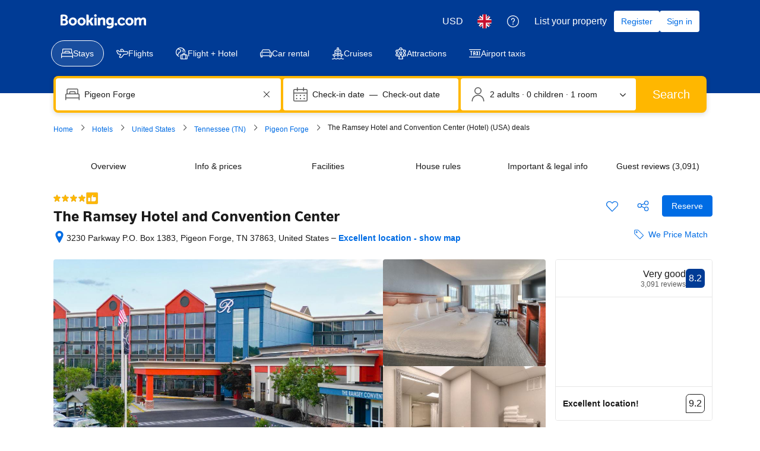

--- FILE ---
content_type: text/html; charset=UTF-8
request_url: https://www.booking.com/hotel/us/the-ramsey.en-gb.html
body_size: 1814
content:
<!DOCTYPE html>
<html lang="en">
<head>
    <meta charset="utf-8">
    <meta name="viewport" content="width=device-width, initial-scale=1">
    <title></title>
    <style>
        body {
            font-family: "Arial";
        }
    </style>
    <script type="text/javascript">
    window.awsWafCookieDomainList = ['booking.com'];
    window.gokuProps = {
"key":"AQIDAHjcYu/GjX+QlghicBgQ/7bFaQZ+m5FKCMDnO+vTbNg96AEEiYk8vWYzIGcKcnMJCltKAAAAfjB8BgkqhkiG9w0BBwagbzBtAgEAMGgGCSqGSIb3DQEHATAeBglghkgBZQMEAS4wEQQML1x/Bs+2H6lZfN/dAgEQgDsz64RM9t0Qx3FwQ8v8e1kAlo37O3xeeL8wiXHHrvg7cDdIhNWr4R6aSWEsF+pwmf3dAZTy2xOM6yT5IQ==",
          "iv":"D549zwG4sAAABSa7",
          "context":"eWxwSHiZXakQMoO8NU2QS4H5gHctpvklQZBkdplAYy6S9YRvmTcqGHi+vaNVVOzyy2MClKb+LUl9KsbDqxaPZ9TOUJfOpCP8sxvRvD3Zgj1VgksBvrrf63mBKNWkaCwkdHSTupZA9JpIDYyIwLQA4K2JSMJO8jhrpT8P1LXE/z29xDwElYbaTPz1SJsJ9FctZaI3Bu+oZXASKgrSk+ZT7nxKZ1ahXB93focuglQ5bLhPSXR3VCyeAmL96XH0zfVlOKxAKz9kF2H1V0WK5jzlIeSG3t0WNOJ0laqAnt8jn6wOAwx0wh8eDp68hNQRGIq3cscrIgZSrYKF0iJJhBtiEwcDFGTj6rF6hI8MPCTJQ5hXOZs="
};
    </script>
    <script src="https://d8c14d4960ca.337f8b16.us-east-2.token.awswaf.com/d8c14d4960ca/a18a4859af9c/f81f84a03d17/challenge.js"></script>
</head>
<body>
    <div id="challenge-container"></div>
    <script type="text/javascript">
        AwsWafIntegration.saveReferrer();
        AwsWafIntegration.checkForceRefresh().then((forceRefresh) => {
            if (forceRefresh) {
                AwsWafIntegration.forceRefreshToken().then(() => {
                    window.location.reload(true);
                });
            } else {
                AwsWafIntegration.getToken().then(() => {
                    window.location.reload(true);
                });
            }
        });
    </script>
    <noscript>
        <h1>JavaScript is disabled</h1>
        In order to continue, we need to verify that you're not a robot.
        This requires JavaScript. Enable JavaScript and then reload the page.
    </noscript>
</body>
</html>